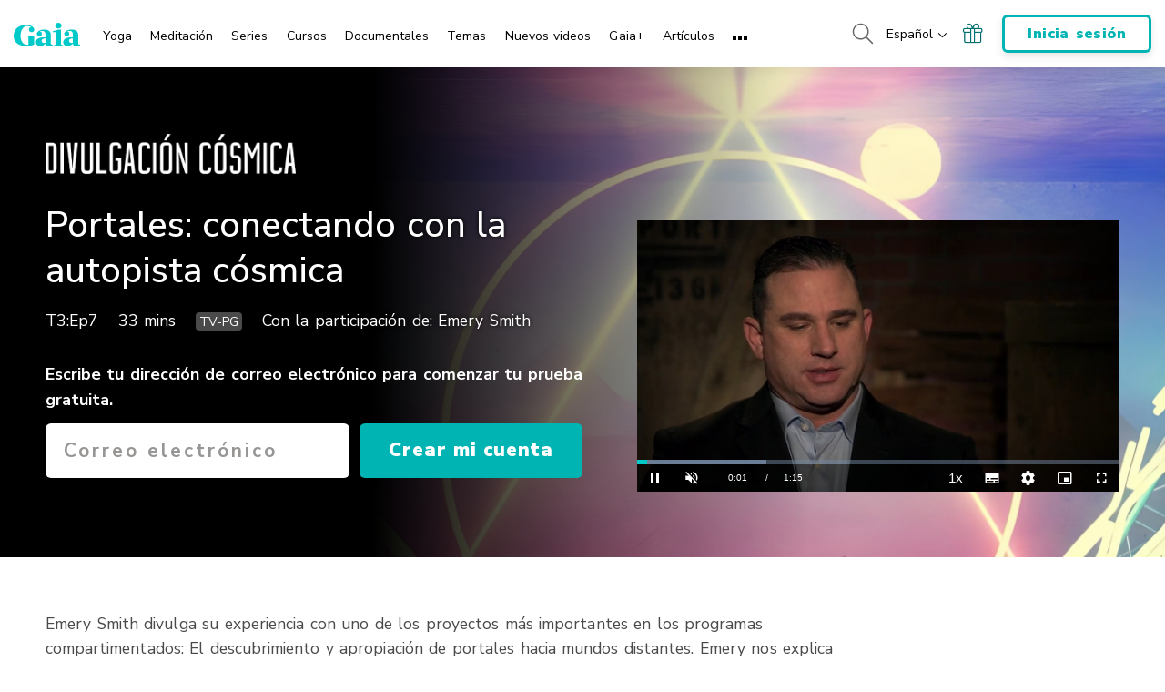

--- FILE ---
content_type: text/vtt; charset=utf-8
request_url: https://www.gaia.com/wp-content/themes/gaia-marketing-layer/assets/captions/18ed614d-a93f-4209-a7a0-ae889ffe7192/db%2F0a%2FGTV-CD-S12-EP20-Portals-Connecting-The-Cosmic-Highway-HD-T-st-de-25787443.vtt?hash=27b174e93d8fc24dc168fa63d6b46cb9
body_size: 944
content:
WEBVTT

00:00:00.000 --> 00:00:04.500 align:middle line:10%
Sie erschaffen dieses
elektromagnetische Feld,

00:00:04.500 --> 00:00:06.150 align:middle line:10%
und dann gibt es da diese Linie.

00:00:06.150 --> 00:00:07.715 align:middle line:10%
Wir sprechen hier

00:00:07.740 --> 00:00:09.960 align:middle line:90%
von sehr, sehr großen Gebäuden.

00:00:09.960 --> 00:00:12.910 align:middle line:84%
Und es befinden sich übrigens
nicht alle in diesem Bereich,

00:00:12.910 --> 00:00:16.860 align:middle line:84%
manche Leute sind weiter oben,
manchmal drei Stockwerke weiter oben,

00:00:16.860 --> 00:00:19.290 align:middle line:84%
hinter Fenstern,
im Kontrollzentrum,

00:00:19.290 --> 00:00:22.540 align:middle line:90%
die Sicherheitsleute und all das.

00:00:22.540 --> 00:00:25.230 align:middle line:84%
Diese Gebäude sind groß genug,
dass sie darin

00:00:25.230 --> 00:00:27.140 align:middle line:84%
Drohnen fliegen können,
die großen Drohnen,

00:00:27.142 --> 00:00:28.100 align:middle line:90%
so groß wie Autos.

00:00:28.100 --> 00:00:28.900 align:middle line:90%
Klar.

00:00:28.900 --> 00:00:32.520 align:middle line:84%
Man muss sich also
eine sehr große Anlage vorstellen,

00:00:32.520 --> 00:00:34.770 align:middle line:90%
ungefähr 400 Meter lang.

00:00:34.770 --> 00:00:37.560 align:middle line:84%
Dort können sie die Drohnen
in die Portale fliegen

00:00:37.560 --> 00:00:40.320 align:middle line:84%
und sie so programmieren,
dass sie wieder herausfliegen.

00:00:40.320 --> 00:00:43.810 align:middle line:84%
Außerdem können sie kleine Roboter
und Ähnliches hineinschicken.

00:00:43.810 --> 00:00:46.680 align:middle line:84%
Das wurde alles
seit langer, langer Zeit untersucht.

00:00:46.680 --> 00:00:49.770 align:middle line:84%
Sie sind nicht immer
erfolgreich,

00:00:49.770 --> 00:00:51.840 align:middle line:84%
wenn sie ein Team
durch ein Portal schicken.

00:00:51.840 --> 00:00:53.640 align:middle line:84%
Genau wie —
ich meine, es bedeutet ein großes Risiko,

00:00:53.640 --> 00:00:56.220 align:middle line:84%
genau wie Astronauten das Risiko
auf sich nehmen, wenn sie ins All fliegen,

00:00:56.220 --> 00:00:57.240 align:middle line:90%
das ist hier genauso.

00:00:57.247 --> 00:00:58.580 align:middle line:90%
Sie bleiben nicht sehr lange dort.

00:00:58.580 --> 00:01:01.380 align:middle line:90%
Normalerweise weniger als 30 Minuten.

00:01:01.380 --> 00:01:04.350 align:middle line:84%
Aber es gibt eine Zeitlücke,
wenn sie zurückkommen.

00:01:06.974 --> 00:01:09.470 align:middle line:84%
KOSMISCHE ENTHÜLLUNGEN
DAS GEHEIME RAUMFAHRTPROGRAMM

00:01:10.198 --> 00:01:12.190 align:middle line:90%
SIND SIE BEREIT FÜR DIE WAHRHEIT?

00:01:12.222 --> 00:01:14.220 align:middle line:90%
ALLE E-MAILS VERSCHLÜSSELT

--- FILE ---
content_type: text/vtt; charset=utf-8
request_url: https://www.gaia.com/wp-content/themes/gaia-marketing-layer/assets/captions/bda78eda-aef1-463e-810d-d87314e39c16/db%2F0a%2FGTV-CD-S12-EP20-Portals-Connecting-The-Cosmic-Highway-HD-T-st-es-25787444.vtt?hash=783129abe5c96392c3a216935dd070d7
body_size: 683
content:
WEBVTT

00:00:00.267 --> 00:00:04.067 align:middle line:10%
Crean un campo
de flujo electromagnético,

00:00:04.100 --> 00:00:06.067 align:middle line:10%
y, luego, tienen una línea.

00:00:06.100 --> 00:00:09.767 align:middle line:10%
Y es un edificio grande,
muy grande, por lo general.

00:00:10.433 --> 00:00:12.533 align:middle line:90%
Y no todos están en esa zona,

00:00:12.567 --> 00:00:17.600 align:middle line:84%
hay gente más arriba,
tres pisos más arriba,

00:00:17.633 --> 00:00:19.533 align:middle line:90%
con ventanas, el centro del control

00:00:19.567 --> 00:00:22.200 align:middle line:84%
el personal de seguridad
y todo lo que está ahí.

00:00:22.533 --> 00:00:24.733 align:middle line:84%
Y es lo suficientemente grande
como para poder volar

00:00:24.767 --> 00:00:26.700 align:middle line:84%
dentro de los edificios
pueden volar con drones,

00:00:26.733 --> 00:00:28.800 align:middle line:84%
con grandes drones.
Se ven tan grandes como autos.

00:00:28.833 --> 00:00:32.933 align:middle line:84%
Hay fotos de una instalación
tan grande que tiene

00:00:32.967 --> 00:00:34.967 align:middle line:90%
medio kilómetro en su interior.

00:00:35.033 --> 00:00:37.733 align:middle line:84%
Y pueden volar esos drones
en los portales

00:00:37.767 --> 00:00:40.433 align:middle line:84%
y programarlos
para que regresen.

00:00:40.467 --> 00:00:43.933 align:middle line:84%
Y también pueden enviar
pequeños robots y cosas así.

00:00:43.967 --> 00:00:46.800 align:middle line:84%
Así que han estado estudiando
por mucho, mucho tiempo.

00:00:46.833 --> 00:00:50.933 align:middle line:84%
Y no siempre tiene éxito
cuando se envía un equipo.

00:00:50.967 --> 00:00:53.767 align:middle line:90%
Así que es un gran riesgo.

00:00:53.800 --> 00:00:56.400 align:middle line:84%
Al igual que los astronautas
se arriesgan al ir al espacio,

00:00:56.433 --> 00:00:58.733 align:middle line:84%
No es diferente.
Y están ahí por mucho tiempo.

00:00:59.033 --> 00:01:01.567 align:middle line:84%
Por lo general,
son menos de 30 minutos,

00:01:01.600 --> 00:01:04.067 align:middle line:84%
pero hay un intervalo de tiempo,
cuando regresan.

--- FILE ---
content_type: text/vtt; charset=utf-8
request_url: https://www.gaia.com/wp-content/themes/gaia-marketing-layer/assets/captions/fb40f623-a636-47b6-8713-2cbac4c53c6b/db%2F0a%2FGTV-CD-S12-EP20-Portals-Connecting-The-Cosmic-Highway-HD-T-st-fr-25787444.vtt?hash=870a4bcea7062dfb0ab79146b676b1ff
body_size: 939
content:
WEBVTT

00:00:00.310 --> 00:00:01.900 align:middle line:90%
Ils créent ce champ

00:00:01.930 --> 00:00:03.580 align:middle line:10%
de flux électromagnétiques,

00:00:03.850 --> 00:00:05.440 align:middle line:10%
et puis il y a cette ligne.

00:00:05.470 --> 00:00:07.010 align:middle line:10%
Et c’est un grand édifice,

00:00:07.220 --> 00:00:09.000 align:middle line:10%
un grand espace, généralement.

00:00:09.350 --> 00:00:12.360 align:middle line:84%
Tout le monde
n’est pas là-bas, d’ailleurs,

00:00:12.380 --> 00:00:13.980 align:middle line:90%
ils ont des gens plus haut,

00:00:14.090 --> 00:00:15.770 align:middle line:90%
trois étages plus hauts

00:00:15.800 --> 00:00:18.330 align:middle line:90%
avec des fenêtres, le centre de contrôle,

00:00:18.700 --> 00:00:21.350 align:middle line:84%
et tout le personnel
de sécurité et tout ça.

00:00:21.820 --> 00:00:24.600 align:middle line:84%
C’est assez grand pour voler
dans ces immeubles,

00:00:24.630 --> 00:00:26.600 align:middle line:90%
de grands drones, comme une voiture,

00:00:26.620 --> 00:00:28.130 align:middle line:84%
- peuvent y voler.
- Bien sûr.

00:00:28.150 --> 00:00:31.080 align:middle line:90%
Imaginez donc une très grande installation

00:00:31.430 --> 00:00:33.920 align:middle line:90%
qui s’étend sur 400 m dedans.

00:00:34.170 --> 00:00:36.830 align:middle line:84%
Ils peuvent les faire voler
dans les portails,

00:00:36.940 --> 00:00:39.360 align:middle line:90%
et les programmer pour les faire revenir.

00:00:39.720 --> 00:00:43.160 align:middle line:84%
Ils peuvent aussi envoyer
de petits robots et tout ça.

00:00:43.180 --> 00:00:45.990 align:middle line:84%
Ils les étudient donc
depuis très longtemps.

00:00:46.090 --> 00:00:48.830 align:middle line:90%
Et ça ne fonctionne pas toujours

00:00:48.850 --> 00:00:50.740 align:middle line:90%
quand ils y envoient une équipe.

00:00:51.230 --> 00:00:53.240 align:middle line:90%
Ils prennent donc un grand risque.

00:00:53.260 --> 00:00:55.740 align:middle line:84%
Comme les astronautes
allant dans l’espace,

00:00:55.760 --> 00:00:56.630 align:middle line:90%
c’est pareil.

00:00:56.660 --> 00:00:58.300 align:middle line:90%
Ils y restent peu de temps.

00:00:58.330 --> 00:01:00.640 align:middle line:90%
Ils y sont environ moins de 30 minutes,

00:01:00.820 --> 00:01:04.000 align:middle line:84%
mais il y a un décalage
quand ils reviennent, pour eux.

00:01:07.360 --> 00:01:10.070 align:middle line:84%
DIVULGATION COSMIQUE
Au cœur du Programme spatial secret

00:01:10.730 --> 00:01:12.480 align:middle line:90%
PRÊT À RÉVÉLER LA VÉRITÉ ?

00:01:12.500 --> 00:01:14.580 align:middle line:84%
Courriels encryptés de bout en bout.
Ne peuvent être partagés avec des tiers.

--- FILE ---
content_type: text/vtt; charset=utf-8
request_url: https://www.gaia.com/wp-content/themes/gaia-marketing-layer/assets/captions/8f1051a7-485a-4206-be91-b22f35402aea/GTV_CD_S12_EP20_Portals_Connecting_The_Cosmic_Highway_HD_T.vtt?hash=ceb37182962225b8a5198c4a7c63f7c9
body_size: 687
content:
WEBVTT

00:00:00.000 --> 00:00:03.960 align:middle line:10%
>> They create this
electromagnetic flux field.

00:00:03.960 --> 00:00:05.500 align:middle line:10%
And then there's this line.

00:00:05.500 --> 00:00:09.420 align:middle line:84%
And it's a very large building,
very large area usually.

00:00:09.420 --> 00:00:12.390 align:middle line:84%
And everyone is not in
that area, by the way.

00:00:12.390 --> 00:00:17.220 align:middle line:84%
They have people up higher,
three floors up with windows.

00:00:17.220 --> 00:00:20.310 align:middle line:84%
The control center and
all the safety people

00:00:20.310 --> 00:00:21.900 align:middle line:90%
and all that stuff is there.

00:00:21.900 --> 00:00:24.690 align:middle line:84%
And it's big enough that they
can fly inside these buildings.

00:00:24.690 --> 00:00:26.670 align:middle line:84%
They can fly drones,
like the big drones

00:00:26.670 --> 00:00:28.170 align:middle line:90%
you see as big as cars.

00:00:28.170 --> 00:00:32.880 align:middle line:84%
So get a picture of a very large
facility that has a 1/4-mile

00:00:32.880 --> 00:00:34.230 align:middle line:90%
stretch inside.

00:00:34.230 --> 00:00:37.020 align:middle line:84%
And they can fly these
drones into the portals

00:00:37.020 --> 00:00:39.780 align:middle line:84%
and program them
to fly back out.

00:00:39.780 --> 00:00:43.270 align:middle line:84%
And they can also send small
robots in and things like this.

00:00:43.270 --> 00:00:46.140 align:middle line:84%
So they've been studying this
for a very, very long time.

00:00:46.140 --> 00:00:49.230 align:middle line:84%
And not always are
they successful

00:00:49.230 --> 00:00:51.300 align:middle line:90%
when they send a team through.

00:00:51.300 --> 00:00:54.000 align:middle line:84%
And it's a big risk,
just like astronauts

00:00:54.000 --> 00:00:55.680 align:middle line:90%
take the risk to go into space.

00:00:55.680 --> 00:00:56.627 align:middle line:90%
It's no different.

00:00:56.627 --> 00:00:57.960 align:middle line:90%
And they're not there very long.

00:00:57.960 --> 00:01:00.840 align:middle line:84%
They're only there usually
less than 30 minutes.

00:01:00.840 --> 00:01:04.110 align:middle line:84%
But there is a time gap, when
they do come back, for them.

00:01:04.110 --> 00:01:06.560 align:middle line:90%
[MUSIC PLAYING]

00:01:06.560 --> 00:01:15.000 align:middle line:90%